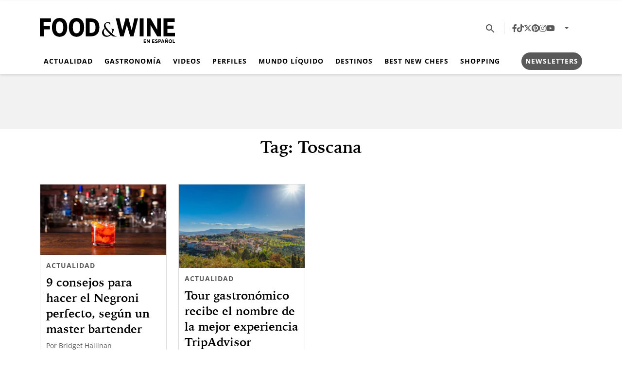

--- FILE ---
content_type: text/html; charset=UTF-8
request_url: https://foodandwineespanol.com/tag/toscana/
body_size: 14757
content:
<!DOCTYPE html><html lang="es"><head><meta charset="UTF-8"><meta name="viewport" content="width=device-width, initial-scale=1, shrink-to-fit=no"><meta name='robots' content='noindex, follow' /><title>Etiqueta: Toscana - Food &amp; Wine en Español</title><meta property="og:locale" content="es_MX" /><meta property="og:type" content="article" /><meta property="og:title" content="Etiqueta: Toscana - Food &amp; Wine en Español" /><meta property="og:url" content="https://foodandwineespanol.com/tag/toscana/" /><meta property="og:site_name" content="Food &amp; Wine en Español" /><meta property="og:image" content="https://i0.wp.com/foodandwineespanol.com/wp-content/uploads/2024/10/default.png?fit=1512%2C1453&ssl=1" /><meta property="og:image:width" content="1512" /><meta property="og:image:height" content="1453" /><meta property="og:image:type" content="image/png" /><meta name="twitter:card" content="summary_large_image" /><meta name="twitter:site" content="@FoodandWineES" /> <script type="application/ld+json" class="yoast-schema-graph">{"@context":"https://schema.org","@graph":[{"@type":"CollectionPage","@id":"https://foodandwineespanol.com/tag/toscana/","url":"https://foodandwineespanol.com/tag/toscana/","name":"Etiqueta: Toscana - Food &amp; Wine en Español","isPartOf":{"@id":"https://foodandwineespanol.com/#website"},"primaryImageOfPage":{"@id":"https://foodandwineespanol.com/tag/toscana/#primaryimage"},"image":{"@id":"https://foodandwineespanol.com/tag/toscana/#primaryimage"},"thumbnailUrl":"https://i0.wp.com/foodandwineespanol.com/wp-content/uploads/2019/06/destacda-negroni.webp?fit=2560%2C1440&ssl=1","breadcrumb":{"@id":"https://foodandwineespanol.com/tag/toscana/#breadcrumb"},"inLanguage":"es"},{"@type":"ImageObject","inLanguage":"es","@id":"https://foodandwineespanol.com/tag/toscana/#primaryimage","url":"https://i0.wp.com/foodandwineespanol.com/wp-content/uploads/2019/06/destacda-negroni.webp?fit=2560%2C1440&ssl=1","contentUrl":"https://i0.wp.com/foodandwineespanol.com/wp-content/uploads/2019/06/destacda-negroni.webp?fit=2560%2C1440&ssl=1","width":2560,"height":1440,"caption":"bhofack2/Getty Images"},{"@type":"BreadcrumbList","@id":"https://foodandwineespanol.com/tag/toscana/#breadcrumb","itemListElement":[{"@type":"ListItem","position":1,"name":"Inicio","item":"https://foodandwineespanol.com/"},{"@type":"ListItem","position":2,"name":"Toscana"}]},{"@type":"WebSite","@id":"https://foodandwineespanol.com/#website","url":"https://foodandwineespanol.com/","name":"Food & Wine en Español","description":"","publisher":{"@id":"https://foodandwineespanol.com/#organization"},"alternateName":"Food and Wine en Español","potentialAction":[{"@type":"SearchAction","target":{"@type":"EntryPoint","urlTemplate":"https://foodandwineespanol.com/?s={search_term_string}"},"query-input":{"@type":"PropertyValueSpecification","valueRequired":true,"valueName":"search_term_string"}}],"inLanguage":"es"},{"@type":"Organization","@id":"https://foodandwineespanol.com/#organization","name":"Food & Wine en Español","url":"https://foodandwineespanol.com/","logo":{"@type":"ImageObject","inLanguage":"es","@id":"https://foodandwineespanol.com/#/schema/logo/image/","url":"https://i0.wp.com/foodandwineespanol.com/wp-content/uploads/2024/10/default.png?fit=1512%2C1453&ssl=1","contentUrl":"https://i0.wp.com/foodandwineespanol.com/wp-content/uploads/2024/10/default.png?fit=1512%2C1453&ssl=1","width":1512,"height":1453,"caption":"Food & Wine en Español"},"image":{"@id":"https://foodandwineespanol.com/#/schema/logo/image/"},"sameAs":["https://www.facebook.com/FoodandWineES/","https://x.com/FoodandWineES","https://www.tiktok.com/@foodandwinees","https://www.pinterest.com.mx/foodandwinees/_created/","https://www.instagram.com/FoodandWineES/","https://www.youtube.com/channel/UCWBurRwnCm0Vr8mtP9y3yVg"]}]}</script> <link rel='dns-prefetch' href='//stats.wp.com' /><link rel='preconnect' href='//i0.wp.com' /><link rel="alternate" type="application/rss+xml" title="Food &amp; Wine en Español &raquo; Feed" href="https://foodandwineespanol.com/feed/" /><style id='wp-img-auto-sizes-contain-inline-css'>img:is([sizes=auto i],[sizes^="auto," i]){contain-intrinsic-size:3000px 1500px}
/*# sourceURL=wp-img-auto-sizes-contain-inline-css */</style><style id='wp-block-library-inline-css'>:root{--wp-block-synced-color:#7a00df;--wp-block-synced-color--rgb:122,0,223;--wp-bound-block-color:var(--wp-block-synced-color);--wp-editor-canvas-background:#ddd;--wp-admin-theme-color:#007cba;--wp-admin-theme-color--rgb:0,124,186;--wp-admin-theme-color-darker-10:#006ba1;--wp-admin-theme-color-darker-10--rgb:0,107,160.5;--wp-admin-theme-color-darker-20:#005a87;--wp-admin-theme-color-darker-20--rgb:0,90,135;--wp-admin-border-width-focus:2px}@media (min-resolution:192dpi){:root{--wp-admin-border-width-focus:1.5px}}.wp-element-button{cursor:pointer}:root .has-very-light-gray-background-color{background-color:#eee}:root .has-very-dark-gray-background-color{background-color:#313131}:root .has-very-light-gray-color{color:#eee}:root .has-very-dark-gray-color{color:#313131}:root .has-vivid-green-cyan-to-vivid-cyan-blue-gradient-background{background:linear-gradient(135deg,#00d084,#0693e3)}:root .has-purple-crush-gradient-background{background:linear-gradient(135deg,#34e2e4,#4721fb 50%,#ab1dfe)}:root .has-hazy-dawn-gradient-background{background:linear-gradient(135deg,#faaca8,#dad0ec)}:root .has-subdued-olive-gradient-background{background:linear-gradient(135deg,#fafae1,#67a671)}:root .has-atomic-cream-gradient-background{background:linear-gradient(135deg,#fdd79a,#004a59)}:root .has-nightshade-gradient-background{background:linear-gradient(135deg,#330968,#31cdcf)}:root .has-midnight-gradient-background{background:linear-gradient(135deg,#020381,#2874fc)}:root{--wp--preset--font-size--normal:16px;--wp--preset--font-size--huge:42px}.has-regular-font-size{font-size:1em}.has-larger-font-size{font-size:2.625em}.has-normal-font-size{font-size:var(--wp--preset--font-size--normal)}.has-huge-font-size{font-size:var(--wp--preset--font-size--huge)}.has-text-align-center{text-align:center}.has-text-align-left{text-align:left}.has-text-align-right{text-align:right}.has-fit-text{white-space:nowrap!important}#end-resizable-editor-section{display:none}.aligncenter{clear:both}.items-justified-left{justify-content:flex-start}.items-justified-center{justify-content:center}.items-justified-right{justify-content:flex-end}.items-justified-space-between{justify-content:space-between}.screen-reader-text{border:0;clip-path:inset(50%);height:1px;margin:-1px;overflow:hidden;padding:0;position:absolute;width:1px;word-wrap:normal!important}.screen-reader-text:focus{background-color:#ddd;clip-path:none;color:#444;display:block;font-size:1em;height:auto;left:5px;line-height:normal;padding:15px 23px 14px;text-decoration:none;top:5px;width:auto;z-index:100000}html :where(.has-border-color){border-style:solid}html :where([style*=border-top-color]){border-top-style:solid}html :where([style*=border-right-color]){border-right-style:solid}html :where([style*=border-bottom-color]){border-bottom-style:solid}html :where([style*=border-left-color]){border-left-style:solid}html :where([style*=border-width]){border-style:solid}html :where([style*=border-top-width]){border-top-style:solid}html :where([style*=border-right-width]){border-right-style:solid}html :where([style*=border-bottom-width]){border-bottom-style:solid}html :where([style*=border-left-width]){border-left-style:solid}html :where(img[class*=wp-image-]){height:auto;max-width:100%}:where(figure){margin:0 0 1em}html :where(.is-position-sticky){--wp-admin--admin-bar--position-offset:var(--wp-admin--admin-bar--height,0px)}@media screen and (max-width:600px){html :where(.is-position-sticky){--wp-admin--admin-bar--position-offset:0px}}

/*# sourceURL=wp-block-library-inline-css */</style><style id='global-styles-inline-css'>:root{--wp--preset--aspect-ratio--square: 1;--wp--preset--aspect-ratio--4-3: 4/3;--wp--preset--aspect-ratio--3-4: 3/4;--wp--preset--aspect-ratio--3-2: 3/2;--wp--preset--aspect-ratio--2-3: 2/3;--wp--preset--aspect-ratio--16-9: 16/9;--wp--preset--aspect-ratio--9-16: 9/16;--wp--preset--color--black: #000000;--wp--preset--color--cyan-bluish-gray: #abb8c3;--wp--preset--color--white: #ffffff;--wp--preset--color--pale-pink: #f78da7;--wp--preset--color--vivid-red: #cf2e2e;--wp--preset--color--luminous-vivid-orange: #ff6900;--wp--preset--color--luminous-vivid-amber: #fcb900;--wp--preset--color--light-green-cyan: #7bdcb5;--wp--preset--color--vivid-green-cyan: #00d084;--wp--preset--color--pale-cyan-blue: #8ed1fc;--wp--preset--color--vivid-cyan-blue: #0693e3;--wp--preset--color--vivid-purple: #9b51e0;--wp--preset--color--fw-primary: rgba(0, 0, 0, 0.95);--wp--preset--color--fw-red: #e71f3d;--wp--preset--color--fw-blue: #0072a3;--wp--preset--color--fw-light-grey: #efefef;--wp--preset--color--fw-dark-grey: #595959;--wp--preset--gradient--vivid-cyan-blue-to-vivid-purple: linear-gradient(135deg,rgb(6,147,227) 0%,rgb(155,81,224) 100%);--wp--preset--gradient--light-green-cyan-to-vivid-green-cyan: linear-gradient(135deg,rgb(122,220,180) 0%,rgb(0,208,130) 100%);--wp--preset--gradient--luminous-vivid-amber-to-luminous-vivid-orange: linear-gradient(135deg,rgb(252,185,0) 0%,rgb(255,105,0) 100%);--wp--preset--gradient--luminous-vivid-orange-to-vivid-red: linear-gradient(135deg,rgb(255,105,0) 0%,rgb(207,46,46) 100%);--wp--preset--gradient--very-light-gray-to-cyan-bluish-gray: linear-gradient(135deg,rgb(238,238,238) 0%,rgb(169,184,195) 100%);--wp--preset--gradient--cool-to-warm-spectrum: linear-gradient(135deg,rgb(74,234,220) 0%,rgb(151,120,209) 20%,rgb(207,42,186) 40%,rgb(238,44,130) 60%,rgb(251,105,98) 80%,rgb(254,248,76) 100%);--wp--preset--gradient--blush-light-purple: linear-gradient(135deg,rgb(255,206,236) 0%,rgb(152,150,240) 100%);--wp--preset--gradient--blush-bordeaux: linear-gradient(135deg,rgb(254,205,165) 0%,rgb(254,45,45) 50%,rgb(107,0,62) 100%);--wp--preset--gradient--luminous-dusk: linear-gradient(135deg,rgb(255,203,112) 0%,rgb(199,81,192) 50%,rgb(65,88,208) 100%);--wp--preset--gradient--pale-ocean: linear-gradient(135deg,rgb(255,245,203) 0%,rgb(182,227,212) 50%,rgb(51,167,181) 100%);--wp--preset--gradient--electric-grass: linear-gradient(135deg,rgb(202,248,128) 0%,rgb(113,206,126) 100%);--wp--preset--gradient--midnight: linear-gradient(135deg,rgb(2,3,129) 0%,rgb(40,116,252) 100%);--wp--preset--font-size--small: 13px;--wp--preset--font-size--medium: 20px;--wp--preset--font-size--large: 36px;--wp--preset--font-size--x-large: 42px;--wp--preset--spacing--20: 0.44rem;--wp--preset--spacing--30: 0.67rem;--wp--preset--spacing--40: 1rem;--wp--preset--spacing--50: 1.5rem;--wp--preset--spacing--60: 2.25rem;--wp--preset--spacing--70: 3.38rem;--wp--preset--spacing--80: 5.06rem;--wp--preset--shadow--natural: 6px 6px 9px rgba(0, 0, 0, 0.2);--wp--preset--shadow--deep: 12px 12px 50px rgba(0, 0, 0, 0.4);--wp--preset--shadow--sharp: 6px 6px 0px rgba(0, 0, 0, 0.2);--wp--preset--shadow--outlined: 6px 6px 0px -3px rgb(255, 255, 255), 6px 6px rgb(0, 0, 0);--wp--preset--shadow--crisp: 6px 6px 0px rgb(0, 0, 0);}:where(.is-layout-flex){gap: 0.5em;}:where(.is-layout-grid){gap: 0.5em;}body .is-layout-flex{display: flex;}.is-layout-flex{flex-wrap: wrap;align-items: center;}.is-layout-flex > :is(*, div){margin: 0;}body .is-layout-grid{display: grid;}.is-layout-grid > :is(*, div){margin: 0;}:where(.wp-block-columns.is-layout-flex){gap: 2em;}:where(.wp-block-columns.is-layout-grid){gap: 2em;}:where(.wp-block-post-template.is-layout-flex){gap: 1.25em;}:where(.wp-block-post-template.is-layout-grid){gap: 1.25em;}.has-black-color{color: var(--wp--preset--color--black) !important;}.has-cyan-bluish-gray-color{color: var(--wp--preset--color--cyan-bluish-gray) !important;}.has-white-color{color: var(--wp--preset--color--white) !important;}.has-pale-pink-color{color: var(--wp--preset--color--pale-pink) !important;}.has-vivid-red-color{color: var(--wp--preset--color--vivid-red) !important;}.has-luminous-vivid-orange-color{color: var(--wp--preset--color--luminous-vivid-orange) !important;}.has-luminous-vivid-amber-color{color: var(--wp--preset--color--luminous-vivid-amber) !important;}.has-light-green-cyan-color{color: var(--wp--preset--color--light-green-cyan) !important;}.has-vivid-green-cyan-color{color: var(--wp--preset--color--vivid-green-cyan) !important;}.has-pale-cyan-blue-color{color: var(--wp--preset--color--pale-cyan-blue) !important;}.has-vivid-cyan-blue-color{color: var(--wp--preset--color--vivid-cyan-blue) !important;}.has-vivid-purple-color{color: var(--wp--preset--color--vivid-purple) !important;}.has-black-background-color{background-color: var(--wp--preset--color--black) !important;}.has-cyan-bluish-gray-background-color{background-color: var(--wp--preset--color--cyan-bluish-gray) !important;}.has-white-background-color{background-color: var(--wp--preset--color--white) !important;}.has-pale-pink-background-color{background-color: var(--wp--preset--color--pale-pink) !important;}.has-vivid-red-background-color{background-color: var(--wp--preset--color--vivid-red) !important;}.has-luminous-vivid-orange-background-color{background-color: var(--wp--preset--color--luminous-vivid-orange) !important;}.has-luminous-vivid-amber-background-color{background-color: var(--wp--preset--color--luminous-vivid-amber) !important;}.has-light-green-cyan-background-color{background-color: var(--wp--preset--color--light-green-cyan) !important;}.has-vivid-green-cyan-background-color{background-color: var(--wp--preset--color--vivid-green-cyan) !important;}.has-pale-cyan-blue-background-color{background-color: var(--wp--preset--color--pale-cyan-blue) !important;}.has-vivid-cyan-blue-background-color{background-color: var(--wp--preset--color--vivid-cyan-blue) !important;}.has-vivid-purple-background-color{background-color: var(--wp--preset--color--vivid-purple) !important;}.has-black-border-color{border-color: var(--wp--preset--color--black) !important;}.has-cyan-bluish-gray-border-color{border-color: var(--wp--preset--color--cyan-bluish-gray) !important;}.has-white-border-color{border-color: var(--wp--preset--color--white) !important;}.has-pale-pink-border-color{border-color: var(--wp--preset--color--pale-pink) !important;}.has-vivid-red-border-color{border-color: var(--wp--preset--color--vivid-red) !important;}.has-luminous-vivid-orange-border-color{border-color: var(--wp--preset--color--luminous-vivid-orange) !important;}.has-luminous-vivid-amber-border-color{border-color: var(--wp--preset--color--luminous-vivid-amber) !important;}.has-light-green-cyan-border-color{border-color: var(--wp--preset--color--light-green-cyan) !important;}.has-vivid-green-cyan-border-color{border-color: var(--wp--preset--color--vivid-green-cyan) !important;}.has-pale-cyan-blue-border-color{border-color: var(--wp--preset--color--pale-cyan-blue) !important;}.has-vivid-cyan-blue-border-color{border-color: var(--wp--preset--color--vivid-cyan-blue) !important;}.has-vivid-purple-border-color{border-color: var(--wp--preset--color--vivid-purple) !important;}.has-vivid-cyan-blue-to-vivid-purple-gradient-background{background: var(--wp--preset--gradient--vivid-cyan-blue-to-vivid-purple) !important;}.has-light-green-cyan-to-vivid-green-cyan-gradient-background{background: var(--wp--preset--gradient--light-green-cyan-to-vivid-green-cyan) !important;}.has-luminous-vivid-amber-to-luminous-vivid-orange-gradient-background{background: var(--wp--preset--gradient--luminous-vivid-amber-to-luminous-vivid-orange) !important;}.has-luminous-vivid-orange-to-vivid-red-gradient-background{background: var(--wp--preset--gradient--luminous-vivid-orange-to-vivid-red) !important;}.has-very-light-gray-to-cyan-bluish-gray-gradient-background{background: var(--wp--preset--gradient--very-light-gray-to-cyan-bluish-gray) !important;}.has-cool-to-warm-spectrum-gradient-background{background: var(--wp--preset--gradient--cool-to-warm-spectrum) !important;}.has-blush-light-purple-gradient-background{background: var(--wp--preset--gradient--blush-light-purple) !important;}.has-blush-bordeaux-gradient-background{background: var(--wp--preset--gradient--blush-bordeaux) !important;}.has-luminous-dusk-gradient-background{background: var(--wp--preset--gradient--luminous-dusk) !important;}.has-pale-ocean-gradient-background{background: var(--wp--preset--gradient--pale-ocean) !important;}.has-electric-grass-gradient-background{background: var(--wp--preset--gradient--electric-grass) !important;}.has-midnight-gradient-background{background: var(--wp--preset--gradient--midnight) !important;}.has-small-font-size{font-size: var(--wp--preset--font-size--small) !important;}.has-medium-font-size{font-size: var(--wp--preset--font-size--medium) !important;}.has-large-font-size{font-size: var(--wp--preset--font-size--large) !important;}.has-x-large-font-size{font-size: var(--wp--preset--font-size--x-large) !important;}
/*# sourceURL=global-styles-inline-css */</style><style id='classic-theme-styles-inline-css'>/*! This file is auto-generated */
.wp-block-button__link{color:#fff;background-color:#32373c;border-radius:9999px;box-shadow:none;text-decoration:none;padding:calc(.667em + 2px) calc(1.333em + 2px);font-size:1.125em}.wp-block-file__button{background:#32373c;color:#fff;text-decoration:none}
/*# sourceURL=/wp-includes/css/classic-themes.min.css */</style><link rel='stylesheet' id='foodandwine-es-css' href='https://foodandwineespanol.com/wp-content/plugins/foodandwine-es/public/css/foodandwine-es-public.css?ver=1.0.0' media='all' /><link rel='stylesheet' id='style-css' href='https://foodandwineespanol.com/wp-content/cache/autoptimize/css/autoptimize_single_e0ec2e0efbf3a7647d3b6970d2c70bf6.css?ver=241022062834' media='all' /><link rel='stylesheet' id='main-css' href='https://foodandwineespanol.com/wp-content/cache/autoptimize/css/autoptimize_single_2e508d75616f0f2e8b8e55329e4539a0.css?ver=250724032548' media='all' /> <script src="https://foodandwineespanol.com/wp-includes/js/jquery/jquery.min.js?ver=3.7.1" id="jquery-core-js" type="pmdelayedscript" data-cfasync="false" data-no-optimize="1" data-no-defer="1" data-no-minify="1"></script> <script src="https://foodandwineespanol.com/wp-includes/js/jquery/jquery-migrate.min.js?ver=3.4.1" id="jquery-migrate-js" type="pmdelayedscript" data-cfasync="false" data-no-optimize="1" data-no-defer="1" data-no-minify="1"></script> <script src="https://foodandwineespanol.com/wp-content/plugins/foodandwine-es/public/js/foodandwine-es-public.js?ver=1.0.0" id="foodandwine-es-js" type="pmdelayedscript" data-cfasync="false" data-no-optimize="1" data-no-defer="1" data-no-minify="1"></script> <link rel="https://api.w.org/" href="https://foodandwineespanol.com/wp-json/" /><link rel="alternate" title="JSON" type="application/json" href="https://foodandwineespanol.com/wp-json/wp/v2/tags/1268" />  <script async src="https://www.googletagmanager.com/gtag/js?id=G-23QPQQQ1FV"></script> <script>window.dataLayer = window.dataLayer || [];
  function gtag(){dataLayer.push(arguments);}
  gtag('js', new Date());

  gtag('config', 'G-23QPQQQ1FV');</script> 
 <script type="pmdelayedscript" data-perfmatters-type="text/javascript" data-cfasync="false" data-no-optimize="1" data-no-defer="1" data-no-minify="1">function e(e){var t=!(arguments.length>1&&void 0!==arguments[1])||arguments[1],c=document.createElement("script");c.src=e,t?c.type="module":(c.async=!0,c.type="text/javascript",c.setAttribute("nomodule",""));var n=document.getElementsByTagName("script")[0];n.parentNode.insertBefore(c,n)}function t(t,c,n){var a,o,r;null!==(a=t.marfeel)&&void 0!==a||(t.marfeel={}),null!==(o=(r=t.marfeel).cmd)&&void 0!==o||(r.cmd=[]),t.marfeel.config=n,t.marfeel.config.accountId=c;var i="https://sdk.mrf.io/statics";e("".concat(i,"/marfeel-sdk.js?id=").concat(c),!0),e("".concat(i,"/marfeel-sdk.es5.js?id=").concat(c),!1)}!function(e,c){var n=arguments.length>2&&void 0!==arguments[2]?arguments[2]:{};t(e,c,n)}(window,2603,{} /*config*/);</script> 
 <script async id="AV62ce74629a004f4233170be8" type="pmdelayedscript" src="https://tg1.stoic-media.com/api/adserver/spt?AV_TAGID=62ce74629a004f4233170be8&amp;AV_PUBLISHERID=62c61b0a1b48a722b7047377" data-perfmatters-type="text/javascript" data-cfasync="false" data-no-optimize="1" data-no-defer="1" data-no-minify="1"></script>    <script>(function(w,d,s,l,i){w[l]=w[l]||[];w[l].push({'gtm.start':
new Date().getTime(),event:'gtm.js'});var f=d.getElementsByTagName(s)[0],
j=d.createElement(s),dl=l!='dataLayer'?'&l='+l:'';j.async=true;j.src=
'https://www.googletagmanager.com/gtm.js?id='+i+dl;f.parentNode.insertBefore(j,f);
})(window,document,'script','dataLayer','GTM-M2FBBKRC');</script>    <script async id="ebx" src="//applets.ebxcdn.com/ebx.js" type="pmdelayedscript" data-cfasync="false" data-no-optimize="1" data-no-defer="1" data-no-minify="1"></script> <style>:root{}</style><style>img#wpstats{display:none}</style> <script type='text/javascript'>const WA_ThemeSetup ={"current":{"is_single":"false","is_archive":"true","canal":null,"taxonomy":"post_tag","tags":["toscana"],"edicion":[]},"activeID":"0","currentID":"0","ajaxurl":"https:\/\/foodandwineespanol.com\/wp-admin\/admin-ajax.php","themeUri":"https:\/\/foodandwineespanol.com\/wp-content\/themes\/foodandwine-theme","general":{"refreshPage":true,"refreshTime":"60","enableDMP":false,"default_image_id":94497,"jetpackID":137244484,"jetpackApiVersion":1,"jetpackVersion":"15.3.1"},"infinite_scroll":{"query":"{\"tag\":\"toscana\",\"error\":\"\",\"m\":\"\",\"p\":0,\"post_parent\":\"\",\"subpost\":\"\",\"subpost_id\":\"\",\"attachment\":\"\",\"attachment_id\":0,\"name\":\"\",\"pagename\":\"\",\"page_id\":0,\"second\":\"\",\"minute\":\"\",\"hour\":\"\",\"day\":0,\"monthnum\":0,\"year\":0,\"w\":0,\"category_name\":\"\",\"cat\":\"\",\"tag_id\":1268,\"author\":\"\",\"author_name\":\"\",\"feed\":\"\",\"tb\":\"\",\"paged\":0,\"meta_key\":\"\",\"meta_value\":\"\",\"preview\":\"\",\"s\":\"\",\"sentence\":\"\",\"title\":\"\",\"fields\":\"all\",\"menu_order\":\"\",\"embed\":\"\",\"category__in\":[],\"category__not_in\":[],\"category__and\":[],\"post__in\":[],\"post__not_in\":[],\"post_name__in\":[],\"tag__in\":[],\"tag__not_in\":[],\"tag__and\":[],\"tag_slug__in\":[\"toscana\"],\"tag_slug__and\":[],\"post_parent__in\":[],\"post_parent__not_in\":[],\"author__in\":[],\"author__not_in\":[],\"search_columns\":[],\"ignore_sticky_posts\":false,\"suppress_filters\":false,\"cache_results\":true,\"update_post_term_cache\":true,\"update_menu_item_cache\":false,\"lazy_load_term_meta\":true,\"update_post_meta_cache\":true,\"post_type\":\"\",\"posts_per_page\":11,\"nopaging\":false,\"comments_per_page\":\"50\",\"no_found_rows\":false,\"order\":\"DESC\"}","current_page":1,"max_page":1},"ads":{"enabled":true,"network":"270959339","prefix":"","loadOnScroll":false,"refreshAllAdUnits":true,"timeToRefreshAllAdUnits":15,"refreshAllAdUnitsLimit":0,"refreshAds":true,"refresh_time":30,"enableInRead":true,"inReadParagraph":3,"enableMultipleInRead":false,"inReadLimit":3,"inread_slot":{"id":"foodhomeinread_fw","code":"food-home-Inread_FW","size_mapping":"inread_multiple","refresh":true},"multiple_inread_slot":{"id":"foodhomeinread_fw","code":"food-home-Inread_FW","size_mapping":"inread_multiple","refresh":true},"ad_types":{"sizes":[],"mappings":[]}},"social":{"analytics_id":"G-23QPQQQ1FV","igtoken":""},"portada":{"link_revista":""},"editions":[{"espana":{"id":45248,"name":"Espa\u00f1a","link":"https:\/\/foodandwineespanol.com\/espana\/","slug":"espana","country_codes":["ES"]}},{"global":{"id":45249,"name":"M\u00e9xico","link":"https:\/\/foodandwineespanol.com\/","slug":"global","country_codes":[]}}]};
window.WA_ThemeSetup = WA_ThemeSetup;
window.ThemeSetup = WA_ThemeSetup;</script>  <script type="pmdelayedscript" data-perfmatters-type="text/javascript" data-cfasync="false" data-no-optimize="1" data-no-defer="1" data-no-minify="1">!function(f,b,e,v,n,t,s){if(f.fbq)return;n=f.fbq=function(){n.callMethod?
n.callMethod.apply(n,arguments):n.queue.push(arguments)};if(!f._fbq)f._fbq=n;
n.push=n;n.loaded=!0;n.version='2.0';n.queue=[];t=b.createElement(e);t.async=!0;
t.src=v;s=b.getElementsByTagName(e)[0];s.parentNode.insertBefore(t,s)}(window,
document,'script','https://connect.facebook.net/en_US/fbevents.js');</script>  <script type="pmdelayedscript" data-perfmatters-type="text/javascript" data-cfasync="false" data-no-optimize="1" data-no-defer="1" data-no-minify="1">var url = window.location.origin + '?ob=open-bridge';
            fbq('set', 'openbridge', '969495665255842', url);
fbq('init', '969495665255842', {}, {
    "agent": "wordpress-6.9-4.1.5"
})</script><script type="pmdelayedscript" data-perfmatters-type="text/javascript" data-cfasync="false" data-no-optimize="1" data-no-defer="1" data-no-minify="1">fbq('track', 'PageView', []);</script><link rel="icon" href="https://i0.wp.com/foodandwineespanol.com/wp-content/uploads/2024/10/cropped-fw-icon-circle-black-1.png?fit=32%2C32&#038;ssl=1" sizes="32x32" /><link rel="icon" href="https://i0.wp.com/foodandwineespanol.com/wp-content/uploads/2024/10/cropped-fw-icon-circle-black-1.png?fit=192%2C192&#038;ssl=1" sizes="192x192" /><link rel="apple-touch-icon" href="https://i0.wp.com/foodandwineespanol.com/wp-content/uploads/2024/10/cropped-fw-icon-circle-black-1.png?fit=180%2C180&#038;ssl=1" /><meta name="msapplication-TileImage" content="https://i0.wp.com/foodandwineespanol.com/wp-content/uploads/2024/10/cropped-fw-icon-circle-black-1.png?fit=270%2C270&#038;ssl=1" /><style id="wp-custom-css">.has-fw-primary-background-color{
	background-color:#000;
}

.btn-newsletter .nav-link{
	    background-color: #595959;
    color: #FFF;
    border-radius: 28px;
    padding: .5rem 1rem;

}
.btn-newsletter .nav-link:hover{
		text-decoration:none !important;
}</style><noscript><style>.perfmatters-lazy[data-src]{display:none !important;}</style></noscript><style>.perfmatters-lazy.pmloaded,.perfmatters-lazy.pmloaded>img,.perfmatters-lazy>img.pmloaded,.perfmatters-lazy[data-ll-status=entered]{animation:500ms pmFadeIn}@keyframes pmFadeIn{0%{opacity:0}100%{opacity:1}}</style></head><body class="archive tag tag-toscana tag-1268 wp-theme-foodandwine-theme"> <noscript><iframe src="https://www.googletagmanager.com/ns.html?id=GTM-M2FBBKRC"
height="0" width="0" style="display:none;visibility:hidden"></iframe></noscript><div id="foodhomei-69673e8e29fdb-wrapper" class="ad-wrapper ad-container " ><div id='foodhomei-69673e8e29fdb' class='dfp-ad-unit ad-interstitial' data-ad-type='interstitial' data-ad-slot='food-home-i' data-ad-setup='{&quot;canRefresh&quot;:false,&quot;infinitescroll&quot;:false}' data-ad-loaded='0'></div></div> <noscript> <img height="1" width="1" style="display:none" alt="fbpx"
src="https://www.facebook.com/tr?id=969495665255842&ev=PageView&noscript=1" /> </noscript><div id="wrapper"><header id="masthead" class="masthead sticky-top "><div class="container-fluid container-xl"><div class="header-top-container"><div class="header__toggler"> <button href="#menuoffcanvas" role="button" data-bs-toggle="offcanvas" data-bs-target="#menuoffcanvas" aria-controls="menuoffcanvas" title="Menú" class="btn hamburguer-toggler"> <svg xmlns="http://www.w3.org/2000/svg" viewBox="0 0 24 24" class="toggler-container"> <path fill-rule="evenodd" clip-rule="evenodd" d="M3 18h18v-2H3v2Zm0-5h18v-2H3v2Zm0-7v2h18V6H3Z" /> </svg> </symbol> </button></div><div class="header__logo"> <a class="navbar-brand" id="logo-edition" href="https://foodandwineespanol.com" title="Food &amp; Wine en Español" rel="home"> <img class="main-logo" src="https://foodandwineespanol.com/wp-content/uploads/2024/10/logo.svg" alt="Food &amp; Wine en Español" width="233" height="59" loading="eager" fetchpriority="high" /> </a></div><nav class="header__menu-top navbar navbar-expand"><div class="header__icon"> <button type="button" data-bs-toggle="collapse" data-bs-target="#collapse-search" aria-expanded="false" aria-controls="collapse-search" title="Search" class="btn search-toggler"> <svg class="search-icon" viewBox="0 0 24 24" xmlns="http://www.w3.org/2000/svg"> <path fill-rule="evenodd" clip-rule="evenodd" d="M15.5 14H14.71L14.43 13.73C15.41 12.59 16 11.11 16 9.5C16 5.91 13.09 3 9.5 3C5.91 3 3 5.91 3 9.5C3 13.09 5.91 16 9.5 16C11.11 16 12.59 15.41 13.73 14.43L14 14.71V15.5L19 20.49L20.49 19L15.5 14ZM9.5 14C7.01 14 5 11.99 5 9.5C5 7.01 7.01 5 9.5 5C11.99 5 14 7.01 14 9.5C14 11.99 11.99 14 9.5 14Z" /> </svg> </button><div class="search-component collapse" id="collapse-search"><form class="search-component__form search-form" role="search" action="https://foodandwineespanol.com/" method="get"><div class="search-component__input-group input-group"> <label for="search-component__search-input" class="search-component__label">Buscar</label> <input type="text" name="s" id="search-component__search-input" class="search-component__input" placeholder="¿Qué estas buscando?" required="required" value="" autocomplete="off"> <button class="search-component__input__button btn"> <svg class="search-icon" viewBox="0 0 24 24" xmlns="http://www.w3.org/2000/svg"> <path fill-rule="evenodd" clip-rule="evenodd" d="M15.5 14H14.71L14.43 13.73C15.41 12.59 16 11.11 16 9.5C16 5.91 13.09 3 9.5 3C5.91 3 3 5.91 3 9.5C3 13.09 5.91 16 9.5 16C11.11 16 12.59 15.41 13.73 14.43L14 14.71V15.5L19 20.49L20.49 19L15.5 14ZM9.5 14C7.01 14 5 11.99 5 9.5C5 7.01 7.01 5 9.5 5C11.99 5 14 7.01 14 9.5C14 11.99 11.99 14 9.5 14Z" /> </svg> </button> <button type="button" class="search-component__input__close btn" aria-role="button" aria-label="Close search bar" data-bs-toggle="collapse" data-bs-target="#collapse-search.show"> <svg class="icon icon-close " viewBox="0 0 24 24" xmlns="http://www.w3.org/2000/svg"> <path fill-rule="evenodd" clip-rule="evenodd" d="M20 5.61143L18.3886 4L12 10.3886L5.61143 4L4 5.61143L10.3886 12L4 18.3886L5.61143 20L12 13.6114L18.3886 20L20 18.3886L13.6114 12L20 5.61143Z" /> </svg> </button></div></form></div></div><ul class='wa-social-profiles '><li><a class="wa-social-profiles__link" target="_blank" rel="noopener noreferrer" title="Síguenos en Facebook" href="https://www.facebook.com/FoodandWineES/"><i class="fa-brands fa-facebook-f"></i></a></li><li><a class="wa-social-profiles__link" target="_blank" rel="noopener noreferrer" title="Síguenos en Tiktok" href="https://www.tiktok.com/@foodandwinees?lang=es&is_copy_url=1&is_from_webapp=v1"><i class="fa-brands fa-tiktok"></i></a></li><li><a class="wa-social-profiles__link" target="_blank" rel="noopener noreferrer" title="Síguenos en Twitter" href="https://twitter.com/FoodandWineES"><i class="fa-brands fa-x-twitter"></i></a></li><li><a class="wa-social-profiles__link" target="_blank" rel="noopener noreferrer" title="Síguenos en Pinterest" href="https://www.pinterest.com.mx/foodandwinees/_created/"><i class="fa-brands fa-pinterest"></i></a></li><li><a class="wa-social-profiles__link" target="_blank" rel="noopener noreferrer" title="Síguenos en Instagram" href="https://www.instagram.com/FoodandWineES/"><i class="fa-brands fa-instagram"></i></a></li><li><a class="wa-social-profiles__link" target="_blank" rel="noopener noreferrer" title="Síguenos en Youtube" href="https://www.youtube.com/channel/UCWBurRwnCm0Vr8mtP9y3yVg"><i class="fa-brands fa-youtube"></i></a></li></ul><ul id="menu-header-menu" class="navbar-nav"><li itemscope="itemscope" itemtype="https://www.schema.org/SiteNavigationElement" id="menu-item-94656" class="d-none menu-item menu-item-type-custom menu-item-object-custom nav-item menu-item-94656"><a title="Newsletter" href="https://blm.mailing.technology/foodandwineespanol" class="nav-link">Newsletter</a></li></ul><div class="dropdown menu-editions "> <button class="btn menu-editions__btn dropdown-toggle" type="button" data-bs-toggle="dropdown" aria-expanded="false"> </button><ul class="dropdown-menu dropdown-menu-end dropdown-menu-lg-start"><li><a class="dropdown-item menu-editions__item" href="https://foodandwineespanol.com/espana/?edicion=espana">España</a></li><li><a class="dropdown-item menu-editions__item" href="https://foodandwineespanol.com/?edicion=global">México</a></li></ul></div></nav></div><div class="header-main-nav"> <a class="navbar-brand logo-navbar" id="logo-edition-nav" href="https://foodandwineespanol.com" title="Food &amp; Wine en Español" rel="home"> <img class="logo-navbar__img" src="https://foodandwineespanol.com/wp-content/uploads/2024/10/logo.svg" alt="Food &amp; Wine en Español" width="140" height="41" loading="eager" fetchpriority="high" /> </a><div class="header__menu-main-container"><nav class="header__menu-main navbar navbar-expand"><ul id="menu-main-nav" class="navbar-nav"><li itemscope="itemscope" itemtype="https://www.schema.org/SiteNavigationElement" id="menu-item-11033" class="menu-item menu-item-type-taxonomy menu-item-object-category nav-item menu-item-11033 parent-category-actualidad main-category"><a title="Actualidad" href="https://foodandwineespanol.com/category/actualidad/" class="nav-link">Actualidad</a></li><li itemscope="itemscope" itemtype="https://www.schema.org/SiteNavigationElement" id="menu-item-94559" class="menu-item menu-item-type-taxonomy menu-item-object-category menu-item-has-children nav-item menu-item-94559 parent-category-gastronomia dropdown"><a title="Gastronomía" href="https://foodandwineespanol.com/category/gastronomia/" data-bs-toggle="dropdown" class="nav-link dropdown-toggle" aria-expanded="false">Gastronomía <span class="caret"></span></a><ul role="menu" class="dropdown-menu"><li itemscope="itemscope" itemtype="https://www.schema.org/SiteNavigationElement" id="menu-item-94564" class="menu-item menu-item-type-taxonomy menu-item-object-category menu-item-94564 parent-category-gastronomia"><a title="Recetario" href="https://foodandwineespanol.com/category/gastronomia/recetario/" class="dropdown-item">Recetario</a></li><li itemscope="itemscope" itemtype="https://www.schema.org/SiteNavigationElement" id="menu-item-94565" class="menu-item menu-item-type-taxonomy menu-item-object-category menu-item-94565 parent-category-gastronomia"><a title="Restaurantes" href="https://foodandwineespanol.com/category/gastronomia/restaurantes/" class="dropdown-item">Restaurantes</a></li></ul></li><li itemscope="itemscope" itemtype="https://www.schema.org/SiteNavigationElement" id="menu-item-61557" class="menu-item menu-item-type-taxonomy menu-item-object-category nav-item menu-item-61557 parent-category-videos"><a title="Videos" href="https://foodandwineespanol.com/category/videos/" class="nav-link">Videos</a></li><li itemscope="itemscope" itemtype="https://www.schema.org/SiteNavigationElement" id="menu-item-94561" class="menu-item menu-item-type-taxonomy menu-item-object-category nav-item menu-item-94561 parent-category-perfiles"><a title="Perfiles" href="https://foodandwineespanol.com/category/perfiles/" class="nav-link">Perfiles</a></li><li itemscope="itemscope" itemtype="https://www.schema.org/SiteNavigationElement" id="menu-item-94560" class="menu-item menu-item-type-taxonomy menu-item-object-category menu-item-has-children nav-item menu-item-94560 parent-category-mundo-liquido dropdown"><a title="Mundo Líquido" href="https://foodandwineespanol.com/category/mundo-liquido/" data-bs-toggle="dropdown" class="nav-link dropdown-toggle" aria-expanded="false">Mundo Líquido <span class="caret"></span></a><ul role="menu" class="dropdown-menu"><li itemscope="itemscope" itemtype="https://www.schema.org/SiteNavigationElement" id="menu-item-94566" class="menu-item menu-item-type-taxonomy menu-item-object-category menu-item-94566 parent-category-mundo-liquido"><a title="Cervezas" href="https://foodandwineespanol.com/category/mundo-liquido/cervezas/" class="dropdown-item">Cervezas</a></li><li itemscope="itemscope" itemtype="https://www.schema.org/SiteNavigationElement" id="menu-item-94567" class="menu-item menu-item-type-taxonomy menu-item-object-category menu-item-94567 parent-category-mundo-liquido"><a title="Licores" href="https://foodandwineespanol.com/category/mundo-liquido/licores/" class="dropdown-item">Licores</a></li><li itemscope="itemscope" itemtype="https://www.schema.org/SiteNavigationElement" id="menu-item-94568" class="menu-item menu-item-type-taxonomy menu-item-object-category menu-item-94568 parent-category-mundo-liquido"><a title="Vino" href="https://foodandwineespanol.com/category/mundo-liquido/vino/" class="dropdown-item">Vino</a></li></ul></li><li itemscope="itemscope" itemtype="https://www.schema.org/SiteNavigationElement" id="menu-item-94558" class="menu-item menu-item-type-taxonomy menu-item-object-category nav-item menu-item-94558 parent-category-destinos"><a title="Destinos" href="https://foodandwineespanol.com/category/destinos/" class="nav-link">Destinos</a></li><li itemscope="itemscope" itemtype="https://www.schema.org/SiteNavigationElement" id="menu-item-94557" class="menu-item menu-item-type-taxonomy menu-item-object-category nav-item menu-item-94557 parent-category-best-new-chefs"><a title="Best New Chefs" href="https://foodandwineespanol.com/category/best-new-chefs/" class="nav-link">Best New Chefs</a></li><li itemscope="itemscope" itemtype="https://www.schema.org/SiteNavigationElement" id="menu-item-94562" class="menu-item menu-item-type-taxonomy menu-item-object-category nav-item menu-item-94562 parent-category-shopping"><a title="Shopping" href="https://foodandwineespanol.com/category/shopping/" class="nav-link">Shopping</a></li></ul></nav><div class="search-component collapse" id="collapse-search-bar"><form class="search-component__form search-form" role="search" action="https://foodandwineespanol.com/" method="get"><div class="search-component__input-group input-group"> <label for="search-component__search-input-bar" class="search-component__label">Buscar</label> <input type="text" name="s" id="search-component__search-input-bar" class="search-component__input" placeholder="¿Qué estas buscando?" required="required" value="" autocomplete="off"> <button class="search-component__input__button btn"> <svg class="search-icon" viewBox="0 0 24 24" xmlns="http://www.w3.org/2000/svg"> <path fill-rule="evenodd" clip-rule="evenodd" d="M15.5 14H14.71L14.43 13.73C15.41 12.59 16 11.11 16 9.5C16 5.91 13.09 3 9.5 3C5.91 3 3 5.91 3 9.5C3 13.09 5.91 16 9.5 16C11.11 16 12.59 15.41 13.73 14.43L14 14.71V15.5L19 20.49L20.49 19L15.5 14ZM9.5 14C7.01 14 5 11.99 5 9.5C5 7.01 7.01 5 9.5 5C11.99 5 14 7.01 14 9.5C14 11.99 11.99 14 9.5 14Z" /> </svg> </button> <button type="button" class="search-component__input__close btn" aria-role="button" aria-label="Close search bar" data-bs-toggle="collapse" data-bs-target="#collapse-search-bar.show"> <svg class="icon icon-close " viewBox="0 0 24 24" xmlns="http://www.w3.org/2000/svg"> <path fill-rule="evenodd" clip-rule="evenodd" d="M20 5.61143L18.3886 4L12 10.3886L5.61143 4L4 5.61143L10.3886 12L4 18.3886L5.61143 20L12 13.6114L18.3886 20L20 18.3886L13.6114 12L20 5.61143Z" /> </svg> </button></div></form></div> <button type="button" data-bs-toggle="collapse" data-bs-target="#collapse-search-bar" aria-expanded="false" aria-controls="collapse-search-bar" title="Search" class="btn search-toggler"> <svg class="search-icon" viewBox="0 0 24 24" xmlns="http://www.w3.org/2000/svg"> <path fill-rule="evenodd" clip-rule="evenodd" d="M15.5 14H14.71L14.43 13.73C15.41 12.59 16 11.11 16 9.5C16 5.91 13.09 3 9.5 3C5.91 3 3 5.91 3 9.5C3 13.09 5.91 16 9.5 16C11.11 16 12.59 15.41 13.73 14.43L14 14.71V15.5L19 20.49L20.49 19L15.5 14ZM9.5 14C7.01 14 5 11.99 5 9.5C5 7.01 7.01 5 9.5 5C11.99 5 14 7.01 14 9.5C14 11.99 11.99 14 9.5 14Z" /> </svg> </button><nav class="header__menu-right navbar navbar-expand"><ul id="menu-menu-subscribe" class="navbar-nav"><li itemscope="itemscope" itemtype="https://www.schema.org/SiteNavigationElement" id="menu-item-108733" class="btn-newsletter menu-item menu-item-type-custom menu-item-object-custom nav-item menu-item-108733"><a title="Newsletters" href="https://registro.mailing.technology/foodandwineespanol?utm_source=suscripciones&#038;utm_medium=botonweb" class="nav-link">Newsletters</a></li></ul></nav></div></div></div></header><div id="scroll-trigger" style="position: absolute; top: 100%; width: 100%; height: 1px;"></div><div id="foodhometa-69673e8e2ca5d-wrapper" class="ad-wrapper ad-container  ad-fixed-top sticky-top sticky-header-fit" data-detach-sticky='1' data-detach-time='5'><div id='foodhometa-69673e8e2ca5d' class='dfp-ad-unit ad-billboard' data-ad-type='billboard' data-ad-slot='food-home-t-a' data-ad-setup='{&quot;canRefresh&quot;:true,&quot;infinitescroll&quot;:false}' data-ad-loaded='0'></div></div><main class="site-main tag-archive container" role="main"><section class="section p-0"><header class="section__title-container page-header"><h1 class="section__title page-title"> Tag: Toscana</h1></header></section><section class="section p-0"><div class="archive-articles-container archive-mobile-list" data-loadmore-layout="grid" data-loadmore-item-layout="archive-item"><div class="row"></div><article class="article-item archive-item post-21022 post type-post status-publish format-standard has-post-thumbnail hentry category-actualidad tag-aperol tag-bebidas-de-verano tag-italia tag-negroni tag-spritz tag-toscana parent-category-actualidad primary-category-actualidad" data-post-id="21022"><figure class="article-item__thumbnail  "> <a class="article-item__thumbnail-link " href="https://foodandwineespanol.com/actualidad/9-consejos-para-hacer-el-negroni-perfecto-segun-un-master-bartender/" title="9 consejos para hacer el Negroni perfecto, según un master bartender"><img width="600" height="338" src="https://i0.wp.com/foodandwineespanol.com/wp-content/uploads/2019/06/destacda-negroni.webp?fit=600%2C338&amp;ssl=1" class="d-block article-item__thumbnail--img wp-post-image" alt="9 consejos para hacer el Negroni perfecto, según un master bartender" title="9 consejos para hacer el Negroni perfecto, según un master bartender" decoding="async" fetchpriority="high" /></a><div class="article-item__badges"></div></figure><header class="article-item__header"><div class="article-item__meta"> <a class="article-item__cat post-category" href="https://foodandwineespanol.com/category/actualidad/">Actualidad</a><div class="article-item__title-container"><h2 class="article-item__title"> <a class="limit-lines" href="https://foodandwineespanol.com/actualidad/9-consejos-para-hacer-el-negroni-perfecto-segun-un-master-bartender/" title="9 consejos para hacer el Negroni perfecto, según un master bartender"> 9 consejos para hacer el Negroni perfecto, según un master bartender </a></h2></div><div class="article-item_author" itemprop="author" itemscope itemtype="http://schema.org/Person"> Por <span itemprop="name"> <a href="https://foodandwineespanol.com/autor/bridget-hallinan/" title="Entradas de Bridget Hallinan" rel="author">Bridget Hallinan</a> </span></div></div></header></article><article class="article-item archive-item post-8430 post type-post status-publish format-standard has-post-thumbnail hentry category-actualidad tag-comida tag-italia tag-toscana tag-tours parent-category-actualidad primary-category-actualidad" data-post-id="8430"><figure class="article-item__thumbnail  "> <a class="article-item__thumbnail-link " href="https://foodandwineespanol.com/actualidad/este-recorrido-gastronomico-recibe-el-nombre-de-la-mejor-experiencia-tripadvisor/" title="Tour gastronómico recibe el nombre de la mejor experiencia TripAdvisor"><img width="600" height="400" src="data:image/svg+xml,%3Csvg%20xmlns=&#039;http://www.w3.org/2000/svg&#039;%20width=&#039;600&#039;%20height=&#039;400&#039;%20viewBox=&#039;0%200%20600%20400&#039;%3E%3C/svg%3E" class="d-block article-item__thumbnail--img wp-post-image perfmatters-lazy" alt="Tour gastronómico recibe el nombre de la mejor experiencia TripAdvisor" title="Tour gastronómico recibe el nombre de la mejor experiencia TripAdvisor" decoding="async" data-src="https://i0.wp.com/foodandwineespanol.com/wp-content/uploads/2018/07/TOSCANAAA.webp?fit=600%2C400&amp;ssl=1" /><noscript><img width="600" height="400" src="https://i0.wp.com/foodandwineespanol.com/wp-content/uploads/2018/07/TOSCANAAA.webp?fit=600%2C400&amp;ssl=1" class="d-block article-item__thumbnail--img wp-post-image" alt="Tour gastronómico recibe el nombre de la mejor experiencia TripAdvisor" title="Tour gastronómico recibe el nombre de la mejor experiencia TripAdvisor" decoding="async" /></noscript></a><div class="article-item__badges"></div></figure><header class="article-item__header"><div class="article-item__meta"> <a class="article-item__cat post-category" href="https://foodandwineespanol.com/category/actualidad/">Actualidad</a><div class="article-item__title-container"><h2 class="article-item__title"> <a class="limit-lines" href="https://foodandwineespanol.com/actualidad/este-recorrido-gastronomico-recibe-el-nombre-de-la-mejor-experiencia-tripadvisor/" title="Tour gastronómico recibe el nombre de la mejor experiencia TripAdvisor"> Tour gastronómico recibe el nombre de la mejor experiencia TripAdvisor </a></h2></div><div class="article-item_author" itemprop="author" itemscope itemtype="http://schema.org/Person"> Por <span itemprop="name"> <a href="https://foodandwineespanol.com/autor/maria-yagoda/" title="Entradas de Maria Yagoda" rel="author">Maria Yagoda</a> </span></div></div></header></article></div></section></main><footer id="footer"><div class="footer-container container"><div class="footer__logo"> <a href="https://foodandwineespanol.com" title="Food &amp; Wine en Español" rel="home"> <img class="footer__logo-img perfmatters-lazy" src="data:image/svg+xml,%3Csvg%20xmlns=&#039;http://www.w3.org/2000/svg&#039;%20width=&#039;279&#039;%20height=&#039;81&#039;%20viewBox=&#039;0%200%20279%2081&#039;%3E%3C/svg%3E" alt="Food &amp; Wine en Español" width="279" height="81" data-src="https://foodandwineespanol.com/wp-content/uploads/2024/10/logo.svg" /><noscript><img class="footer__logo-img" src="https://foodandwineespanol.com/wp-content/uploads/2024/10/logo.svg" alt="Food &amp; Wine en Español" width="279" height="81" loading="lazy" /></noscript> </a> <a href="https://registro.mailing.technology/foodandwineespanol?utm_source=suscripciones&utm_medium=botonweb" class="btn btn-primary footer__logo-btn" target="_blank" rel="nofollow noopener noreferer">Suscríbete</a></div><div class="footer__social"><h3 class="widget-title">Síguenos</h3><ul class='wa-social-profiles '><li><a class="wa-social-profiles__link" target="_blank" rel="noopener noreferrer" title="Síguenos en Facebook" href="https://www.facebook.com/FoodandWineES/"><i class="fa-brands fa-facebook-f"></i></a></li><li><a class="wa-social-profiles__link" target="_blank" rel="noopener noreferrer" title="Síguenos en Tiktok" href="https://www.tiktok.com/@foodandwinees?lang=es&is_copy_url=1&is_from_webapp=v1"><i class="fa-brands fa-tiktok"></i></a></li><li><a class="wa-social-profiles__link" target="_blank" rel="noopener noreferrer" title="Síguenos en Twitter" href="https://twitter.com/FoodandWineES"><i class="fa-brands fa-x-twitter"></i></a></li><li><a class="wa-social-profiles__link" target="_blank" rel="noopener noreferrer" title="Síguenos en Pinterest" href="https://www.pinterest.com.mx/foodandwinees/_created/"><i class="fa-brands fa-pinterest"></i></a></li><li><a class="wa-social-profiles__link" target="_blank" rel="noopener noreferrer" title="Síguenos en Instagram" href="https://www.instagram.com/FoodandWineES/"><i class="fa-brands fa-instagram"></i></a></li><li><a class="wa-social-profiles__link" target="_blank" rel="noopener noreferrer" title="Síguenos en Youtube" href="https://www.youtube.com/channel/UCWBurRwnCm0Vr8mtP9y3yVg"><i class="fa-brands fa-youtube"></i></a></li></ul></div><nav class="footer__menu-uno"><ul class="menu nav"><li class="menu-item menu-item-type-taxonomy menu-item-object-category nav-item parent-category-actualidad main-category"><a href="https://foodandwineespanol.com/category/actualidad/" class="nav-link">Actualidad</a></li><li class="menu-item menu-item-type-taxonomy menu-item-object-category nav-item parent-category-videos"><a href="https://foodandwineespanol.com/category/videos/" class="nav-link">Videos</a></li><li class="menu-item menu-item-type-taxonomy menu-item-object-category nav-item parent-category-gastronomia"><a href="https://foodandwineespanol.com/category/gastronomia/" class="nav-link">Gastronomía</a></li><li class="menu-item menu-item-type-taxonomy menu-item-object-category nav-item parent-category-perfiles"><a href="https://foodandwineespanol.com/category/perfiles/" class="nav-link">Perfiles</a></li><li class="menu-item menu-item-type-taxonomy menu-item-object-category nav-item parent-category-mundo-liquido"><a href="https://foodandwineespanol.com/category/mundo-liquido/" class="nav-link">Mundo Líquido</a></li><li class="menu-item menu-item-type-taxonomy menu-item-object-category nav-item parent-category-destinos"><a href="https://foodandwineespanol.com/category/destinos/" class="nav-link">Destinos</a></li><li class="menu-item menu-item-type-taxonomy menu-item-object-category nav-item parent-category-best-new-chefs"><a href="https://foodandwineespanol.com/category/best-new-chefs/" class="nav-link">Best New Chefs</a></li><li class="menu-item menu-item-type-taxonomy menu-item-object-category nav-item parent-category-shopping"><a href="https://foodandwineespanol.com/category/shopping/" class="nav-link">Shopping</a></li></ul></nav><nav class="footer__menu-dos"><ul class="menu nav"><li class="menu-item menu-item-type-post_type menu-item-object-page nav-item"><a href="https://foodandwineespanol.com/aviso-de-privacidad/" class="nav-link">Aviso de Privacidad</a></li><li class="menu-item menu-item-type-post_type menu-item-object-page nav-item"><a href="https://foodandwineespanol.com/declaracion-de-accesibilidad/" class="nav-link">Declaración de accesibilidad</a></li><li class="menu-item menu-item-type-post_type menu-item-object-page nav-item"><a href="https://foodandwineespanol.com/terminos-y-condiciones-de-uso/" class="nav-link">Términos y condiciones</a></li><li class="menu-item menu-item-type-custom menu-item-object-custom nav-item"><a href="https://mediakit.foodandwineespanol.com/" class="nav-link">Media Kit</a></li><li class="menu-item menu-item-type-post_type menu-item-object-page nav-item"><a href="https://foodandwineespanol.com/directorio/" class="nav-link">Directorio</a></li></ul></nav><div class="footer__credits "></div></div></footer></div><div class="offcanvas offcanvas-top hamburger-menu" tabindex="-1" id="menuoffcanvas" aria-labelledby="menuoffcanvasLabel"><div class="offcanvas-header"> <button type="button" class="btn-close close-hamburger" data-bs-dismiss="offcanvas" aria-label="Close"> <svg class="icon-close" viewBox="0 0 24 24" xmlns="http://www.w3.org/2000/svg"> <path fill-rule="evenodd" clip-rule="evenodd" d="M20 5.61143L18.3886 4L12 10.3886L5.61143 4L4 5.61143L10.3886 12L4 18.3886L5.61143 20L12 13.6114L18.3886 20L20 18.3886L13.6114 12L20 5.61143Z" /> </svg> </button> <img class="hamburguer-menu__logo perfmatters-lazy" src="data:image/svg+xml,%3Csvg%20xmlns=&#039;http://www.w3.org/2000/svg&#039;%20width=&#039;139&#039;%20height=&#039;33&#039;%20viewBox=&#039;0%200%20139%2033&#039;%3E%3C/svg%3E" width="139" height="33" alt="Food &amp; Wine en Español" fetchpriority="low" data-src="https://foodandwineespanol.com/wp-content/uploads/2024/10/logo.svg" /><noscript><img class="hamburguer-menu__logo" src="https://foodandwineespanol.com/wp-content/uploads/2024/10/logo.svg" width="139" height="33" alt="Food &amp; Wine en Español" loading="lazy" fetchpriority="low"></noscript></div><div class="offcanvas-body offcanvas-menu"><div class="search-component" id="search-component-hamburger"><form class="search-component__form search-form" role="search" action="https://foodandwineespanol.com/" method="get"><div class="search-component__input-group input-group"> <label for="search-component__search-input-hamburger" class="search-component__label">Buscar</label> <input type="text" name="s" id="search-component__search-input-hamburger" class="search-component__input" placeholder="¿Qué estas buscando?" required="required" value="" autocomplete="off"> <button class="search-component__input__button btn"> <svg class="search-icon" viewBox="0 0 24 24" xmlns="http://www.w3.org/2000/svg"> <path fill-rule="evenodd" clip-rule="evenodd" d="M15.5 14H14.71L14.43 13.73C15.41 12.59 16 11.11 16 9.5C16 5.91 13.09 3 9.5 3C5.91 3 3 5.91 3 9.5C3 13.09 5.91 16 9.5 16C11.11 16 12.59 15.41 13.73 14.43L14 14.71V15.5L19 20.49L20.49 19L15.5 14ZM9.5 14C7.01 14 5 11.99 5 9.5C5 7.01 7.01 5 9.5 5C11.99 5 14 7.01 14 9.5C14 11.99 11.99 14 9.5 14Z" /> </svg> </button></div></form></div><nav class="navbar h-100"><div class="menu-hamburger__main-items collapse show navbar-collapse justify-content-start"><ul id="menu-main-nav-1" class="navbar-nav"><li itemscope="itemscope" itemtype="https://www.schema.org/SiteNavigationElement" class="menu-item menu-item-type-taxonomy menu-item-object-category nav-item menu-item-11033 parent-category-actualidad main-category"><a title="Actualidad" href="https://foodandwineespanol.com/category/actualidad/" class="nav-link">Actualidad</a></li><li itemscope="itemscope" itemtype="https://www.schema.org/SiteNavigationElement" class="menu-item menu-item-type-taxonomy menu-item-object-category menu-item-has-children nav-item menu-item-94559 parent-category-gastronomia dropdown"><a title="Gastronomía" href="https://foodandwineespanol.com/category/gastronomia/" data-bs-toggle="dropdown" class="nav-link dropdown-toggle" aria-expanded="false">Gastronomía <span class="caret"></span></a><ul role="menu" class="dropdown-menu"><li itemscope="itemscope" itemtype="https://www.schema.org/SiteNavigationElement" class="menu-item menu-item-type-taxonomy menu-item-object-category menu-item-94564 parent-category-gastronomia"><a title="Recetario" href="https://foodandwineespanol.com/category/gastronomia/recetario/" class="dropdown-item">Recetario</a></li><li itemscope="itemscope" itemtype="https://www.schema.org/SiteNavigationElement" class="menu-item menu-item-type-taxonomy menu-item-object-category menu-item-94565 parent-category-gastronomia"><a title="Restaurantes" href="https://foodandwineespanol.com/category/gastronomia/restaurantes/" class="dropdown-item">Restaurantes</a></li></ul></li><li itemscope="itemscope" itemtype="https://www.schema.org/SiteNavigationElement" class="menu-item menu-item-type-taxonomy menu-item-object-category nav-item menu-item-61557 parent-category-videos"><a title="Videos" href="https://foodandwineespanol.com/category/videos/" class="nav-link">Videos</a></li><li itemscope="itemscope" itemtype="https://www.schema.org/SiteNavigationElement" class="menu-item menu-item-type-taxonomy menu-item-object-category nav-item menu-item-94561 parent-category-perfiles"><a title="Perfiles" href="https://foodandwineespanol.com/category/perfiles/" class="nav-link">Perfiles</a></li><li itemscope="itemscope" itemtype="https://www.schema.org/SiteNavigationElement" class="menu-item menu-item-type-taxonomy menu-item-object-category menu-item-has-children nav-item menu-item-94560 parent-category-mundo-liquido dropdown"><a title="Mundo Líquido" href="https://foodandwineespanol.com/category/mundo-liquido/" data-bs-toggle="dropdown" class="nav-link dropdown-toggle" aria-expanded="false">Mundo Líquido <span class="caret"></span></a><ul role="menu" class="dropdown-menu"><li itemscope="itemscope" itemtype="https://www.schema.org/SiteNavigationElement" class="menu-item menu-item-type-taxonomy menu-item-object-category menu-item-94566 parent-category-mundo-liquido"><a title="Cervezas" href="https://foodandwineespanol.com/category/mundo-liquido/cervezas/" class="dropdown-item">Cervezas</a></li><li itemscope="itemscope" itemtype="https://www.schema.org/SiteNavigationElement" class="menu-item menu-item-type-taxonomy menu-item-object-category menu-item-94567 parent-category-mundo-liquido"><a title="Licores" href="https://foodandwineespanol.com/category/mundo-liquido/licores/" class="dropdown-item">Licores</a></li><li itemscope="itemscope" itemtype="https://www.schema.org/SiteNavigationElement" class="menu-item menu-item-type-taxonomy menu-item-object-category menu-item-94568 parent-category-mundo-liquido"><a title="Vino" href="https://foodandwineespanol.com/category/mundo-liquido/vino/" class="dropdown-item">Vino</a></li></ul></li><li itemscope="itemscope" itemtype="https://www.schema.org/SiteNavigationElement" class="menu-item menu-item-type-taxonomy menu-item-object-category nav-item menu-item-94558 parent-category-destinos"><a title="Destinos" href="https://foodandwineespanol.com/category/destinos/" class="nav-link">Destinos</a></li><li itemscope="itemscope" itemtype="https://www.schema.org/SiteNavigationElement" class="menu-item menu-item-type-taxonomy menu-item-object-category nav-item menu-item-94557 parent-category-best-new-chefs"><a title="Best New Chefs" href="https://foodandwineespanol.com/category/best-new-chefs/" class="nav-link">Best New Chefs</a></li><li itemscope="itemscope" itemtype="https://www.schema.org/SiteNavigationElement" class="menu-item menu-item-type-taxonomy menu-item-object-category nav-item menu-item-94562 parent-category-shopping"><a title="Shopping" href="https://foodandwineespanol.com/category/shopping/" class="nav-link">Shopping</a></li></ul></div><div class="menu-header-menu-container"><ul id="menu-header-menu-1" class="navbar-nav"><li itemscope="itemscope" itemtype="https://www.schema.org/SiteNavigationElement" class="d-none menu-item menu-item-type-custom menu-item-object-custom nav-item menu-item-94656"><a title="Newsletter" href="https://blm.mailing.technology/foodandwineespanol" class="nav-link">Newsletter</a></li></ul></div><div class="navbar-text w-100 hamburger-menu__social"><p class="hamburger-menu__heading">Síguenos</p><ul class='wa-social-profiles '><li><a class="wa-social-profiles__link" target="_blank" rel="noopener noreferrer" title="Síguenos en Facebook" href="https://www.facebook.com/FoodandWineES/"><i class="fa-brands fa-facebook-f"></i></a></li><li><a class="wa-social-profiles__link" target="_blank" rel="noopener noreferrer" title="Síguenos en Tiktok" href="https://www.tiktok.com/@foodandwinees?lang=es&is_copy_url=1&is_from_webapp=v1"><i class="fa-brands fa-tiktok"></i></a></li><li><a class="wa-social-profiles__link" target="_blank" rel="noopener noreferrer" title="Síguenos en Twitter" href="https://twitter.com/FoodandWineES"><i class="fa-brands fa-x-twitter"></i></a></li><li><a class="wa-social-profiles__link" target="_blank" rel="noopener noreferrer" title="Síguenos en Pinterest" href="https://www.pinterest.com.mx/foodandwinees/_created/"><i class="fa-brands fa-pinterest"></i></a></li><li><a class="wa-social-profiles__link" target="_blank" rel="noopener noreferrer" title="Síguenos en Instagram" href="https://www.instagram.com/FoodandWineES/"><i class="fa-brands fa-instagram"></i></a></li><li><a class="wa-social-profiles__link" target="_blank" rel="noopener noreferrer" title="Síguenos en Youtube" href="https://www.youtube.com/channel/UCWBurRwnCm0Vr8mtP9y3yVg"><i class="fa-brands fa-youtube"></i></a></li></ul></div></nav></div></div><div class="modal fade modal-newsletter" id="newsletter" tabindex="-1" aria-labelledby="newsletterLabel" aria-hidden="true"><div class="modal-dialog modal-dialog-centered"><div class="modal-content"><div class="modal-header"><h4 class="modal-title" id="newsletterLabel">Suscripción al newsletter</h4> <button type="button" class="btn-close" data-bs-dismiss="modal" aria-label="Close"></button></div><div class="modal-body"><figure class="modal-newsletter__logo text-center"> <img class="modal-newsletter__logo-img perfmatters-lazy" src="data:image/svg+xml,%3Csvg%20xmlns=&#039;http://www.w3.org/2000/svg&#039;%20width=&#039;136&#039;%20height=&#039;40&#039;%20viewBox=&#039;0%200%20136%2040&#039;%3E%3C/svg%3E" width="136" height="40" alt="Food &amp; Wine en Español" fetchpriority="low" data-src="https://foodandwineespanol.com/wp-content/uploads/2024/10/logo.svg" /><noscript><img class="modal-newsletter__logo-img" src="https://foodandwineespanol.com/wp-content/uploads/2024/10/logo.svg" width="136" height="40" alt="Food &amp; Wine en Español" loading="lazy" fetchpriority="low"></noscript></figure><p>Suscríbete ahora y descarga gratis nuestra primera edición digital.</p><div class="modal-newsletter__spinner d-none"><div class="spinner-border" role="status"> <span class="visually-hidden">Loading...</span></div> <span class="ml-2">Enviando...</span></div><div class="modal-newsletter__form-container"><form id="newsletter-form" class="newsletter-form"><div class="mb-4"> <label class="form-label fw-bold" for="email">Dirección de correo</label> <input class="form-control" type="email" name="email" id="email" required /><div class="invalid-feedback"> Por favor escribe tu correo electrónico.</div></div><div style="display:none;"> <label for="hp">HP</label><br /> <input type="text" name="hp" id="hp" /></div><div class="newsletter__form-subscriptions"><h4>Suscripciones del Newsletter</h4><div class="form-check"> <input class="form-check-input" name="lists[]" type="checkbox" value="wvZ9Dq1ASFQQhKeWQ7ETdA" id="tl-list-default" checked> <label class="form-check-label" for="tl-list-default"> T+L Recomendaciones </label></div><div class="invalid-feedback"> Debes seleccionar al menos una lista.</div></div> <input type="hidden" name="subform" value="yes" /> <input type="hidden" name="action" value="suscribenewsletter"></form></div><div class="modal-newsletter__form-success"></div></div><div class="modal-footer"> <button id="newsletter-btn" type="button" class="btn btn-primary">Suscribir</button></div></div></div></div><div class="overlay-background"></div><script type="speculationrules">{"prefetch":[{"source":"document","where":{"and":[{"href_matches":"/*"},{"not":{"href_matches":["/wp-*.php","/wp-admin/*","/wp-content/uploads/*","/wp-content/*","/wp-content/plugins/*","/wp-content/themes/foodandwine-theme/*","/*\\?(.+)"]}},{"not":{"selector_matches":"a[rel~=\"nofollow\"]"}},{"not":{"selector_matches":".no-prefetch, .no-prefetch a"}}]},"eagerness":"conservative"}]}</script> <div id="footer-69673e8e32e90-wrapper" class="ad-wrapper ad-container " ><div id='footer-69673e8e32e90' class='dfp-ad-unit ad-outofpage' data-ad-type='outofpage' data-ad-slot='foodandwine/anchor' data-ad-setup='{&quot;canRefresh&quot;:true,&quot;infinitescroll&quot;:false,&quot;format&quot;:&quot;BOTTOM_ANCHOR&quot;}' data-ad-loaded='0'></div></div><div id="layer-69673e8e32edd-wrapper" class="ad-wrapper ad-container " ><div id='layer-69673e8e32edd' class='dfp-ad-unit ad-outofpage' data-ad-type='outofpage' data-ad-slot='foodandwine/layer' data-ad-setup='{&quot;canRefresh&quot;:true,&quot;infinitescroll&quot;:false,&quot;format&quot;:&quot;INTERSTITIAL&quot;}' data-ad-loaded='0'></div></div>  <script type="pmdelayedscript" data-perfmatters-type="text/javascript" data-cfasync="false" data-no-optimize="1" data-no-defer="1" data-no-minify="1">document.addEventListener( 'wpcf7mailsent', function( event ) {
        if( "fb_pxl_code" in event.detail.apiResponse){
            eval(event.detail.apiResponse.fb_pxl_code);
        }
        }, false );</script> <div id='fb-pxl-ajax-code'></div><script src="https://foodandwineespanol.com/wp-content/themes/foodandwine-theme/assets/dist/main.bundle.js?ver=250709223058" id="mainjs-js" type="pmdelayedscript" data-cfasync="false" data-no-optimize="1" data-no-defer="1" data-no-minify="1"></script> <script src="https://foodandwineespanol.com/wp-content/themes/foodandwine-theme/assets/dist/home.bundle.js?ver=250709223054" id="homejs-js" type="pmdelayedscript" data-cfasync="false" data-no-optimize="1" data-no-defer="1" data-no-minify="1"></script> <script id="perfmatters-lazy-load-js-before">window.lazyLoadOptions={elements_selector:"img[data-src],.perfmatters-lazy,.perfmatters-lazy-css-bg",thresholds:"0px 0px",class_loading:"pmloading",class_loaded:"pmloaded",callback_loaded:function(element){if(element.tagName==="IFRAME"){if(element.classList.contains("pmloaded")){if(typeof window.jQuery!="undefined"){if(jQuery.fn.fitVids){jQuery(element).parent().fitVids()}}}}}};window.addEventListener("LazyLoad::Initialized",function(e){var lazyLoadInstance=e.detail.instance;var target=document.querySelector("body");var observer=new MutationObserver(function(mutations){lazyLoadInstance.update()});var config={childList:!0,subtree:!0};observer.observe(target,config);});
//# sourceURL=perfmatters-lazy-load-js-before</script> <script async src="https://foodandwineespanol.com/wp-content/plugins/perfmatters/js/lazyload.min.js?ver=2.5.5" id="perfmatters-lazy-load-js"></script> <script id="jetpack-stats-js-before" type="pmdelayedscript" data-cfasync="false" data-no-optimize="1" data-no-defer="1" data-no-minify="1">_stq = window._stq || [];
_stq.push([ "view", JSON.parse("{\"v\":\"ext\",\"blog\":\"137244484\",\"post\":\"0\",\"tz\":\"-6\",\"srv\":\"foodandwineespanol.com\",\"arch_tag\":\"toscana\",\"arch_results\":\"2\",\"j\":\"1:15.3.1\"}") ]);
_stq.push([ "clickTrackerInit", "137244484", "0" ]);
//# sourceURL=jetpack-stats-js-before</script> <script src="https://stats.wp.com/e-202603.js" id="jetpack-stats-js" defer data-wp-strategy="defer" type="pmdelayedscript" data-cfasync="false" data-no-optimize="1" data-no-defer="1" data-no-minify="1"></script> <script id="perfmatters-delayed-scripts-js">(function(){window.pmDC=1;if(window.pmDT){var e=setTimeout(d,window.pmDT*1e3)}const t=["keydown","mousedown","mousemove","wheel","touchmove","touchstart","touchend"];const n={normal:[],defer:[],async:[]};const o=[];const i=[];var r=false;var a="";window.pmIsClickPending=false;t.forEach(function(e){window.addEventListener(e,d,{passive:true})});if(window.pmDC){window.addEventListener("touchstart",b,{passive:true});window.addEventListener("mousedown",b)}function d(){if(typeof e!=="undefined"){clearTimeout(e)}t.forEach(function(e){window.removeEventListener(e,d,{passive:true})});if(document.readyState==="loading"){document.addEventListener("DOMContentLoaded",s)}else{s()}}async function s(){c();u();f();m();await w(n.normal);await w(n.defer);await w(n.async);await p();document.querySelectorAll("link[data-pmdelayedstyle]").forEach(function(e){e.setAttribute("href",e.getAttribute("data-pmdelayedstyle"))});window.dispatchEvent(new Event("perfmatters-allScriptsLoaded")),E().then(()=>{h()})}function c(){let o={};function e(t,e){function n(e){return o[t].delayedEvents.indexOf(e)>=0?"perfmatters-"+e:e}if(!o[t]){o[t]={originalFunctions:{add:t.addEventListener,remove:t.removeEventListener},delayedEvents:[]};t.addEventListener=function(){arguments[0]=n(arguments[0]);o[t].originalFunctions.add.apply(t,arguments)};t.removeEventListener=function(){arguments[0]=n(arguments[0]);o[t].originalFunctions.remove.apply(t,arguments)}}o[t].delayedEvents.push(e)}function t(t,n){const e=t[n];Object.defineProperty(t,n,{get:!e?function(){}:e,set:function(e){t["perfmatters"+n]=e}})}e(document,"DOMContentLoaded");e(window,"DOMContentLoaded");e(window,"load");e(document,"readystatechange");t(document,"onreadystatechange");t(window,"onload")}function u(){let n=window.jQuery;Object.defineProperty(window,"jQuery",{get(){return n},set(t){if(t&&t.fn&&!o.includes(t)){t.fn.ready=t.fn.init.prototype.ready=function(e){if(r){e.bind(document)(t)}else{document.addEventListener("perfmatters-DOMContentLoaded",function(){e.bind(document)(t)})}};const e=t.fn.on;t.fn.on=t.fn.init.prototype.on=function(){if(this[0]===window){function t(e){e=e.split(" ");e=e.map(function(e){if(e==="load"||e.indexOf("load.")===0){return"perfmatters-jquery-load"}else{return e}});e=e.join(" ");return e}if(typeof arguments[0]=="string"||arguments[0]instanceof String){arguments[0]=t(arguments[0])}else if(typeof arguments[0]=="object"){Object.keys(arguments[0]).forEach(function(e){delete Object.assign(arguments[0],{[t(e)]:arguments[0][e]})[e]})}}return e.apply(this,arguments),this};o.push(t)}n=t}})}function f(){document.querySelectorAll("script[type=pmdelayedscript]").forEach(function(e){if(e.hasAttribute("src")){if(e.hasAttribute("defer")&&e.defer!==false){n.defer.push(e)}else if(e.hasAttribute("async")&&e.async!==false){n.async.push(e)}else{n.normal.push(e)}}else{n.normal.push(e)}})}function m(){var o=document.createDocumentFragment();[...n.normal,...n.defer,...n.async].forEach(function(e){var t=e.getAttribute("src");if(t){var n=document.createElement("link");n.href=t;if(e.getAttribute("data-perfmatters-type")=="module"){n.rel="modulepreload"}else{n.rel="preload";n.as="script"}o.appendChild(n)}});document.head.appendChild(o)}async function w(e){var t=e.shift();if(t){await l(t);return w(e)}return Promise.resolve()}async function l(t){await v();return new Promise(function(e){const n=document.createElement("script");[...t.attributes].forEach(function(e){let t=e.nodeName;if(t!=="type"){if(t==="data-perfmatters-type"){t="type"}n.setAttribute(t,e.nodeValue)}});if(t.hasAttribute("src")){n.addEventListener("load",e);n.addEventListener("error",e)}else{n.text=t.text;e()}t.parentNode.replaceChild(n,t)})}async function p(){r=true;await v();document.dispatchEvent(new Event("perfmatters-DOMContentLoaded"));await v();window.dispatchEvent(new Event("perfmatters-DOMContentLoaded"));await v();document.dispatchEvent(new Event("perfmatters-readystatechange"));await v();if(document.perfmattersonreadystatechange){document.perfmattersonreadystatechange()}await v();window.dispatchEvent(new Event("perfmatters-load"));await v();if(window.perfmattersonload){window.perfmattersonload()}await v();o.forEach(function(e){e(window).trigger("perfmatters-jquery-load")})}async function v(){return new Promise(function(e){requestAnimationFrame(e)})}function h(){window.removeEventListener("touchstart",b,{passive:true});window.removeEventListener("mousedown",b);i.forEach(e=>{if(e.target.outerHTML===a){e.target.dispatchEvent(new MouseEvent("click",{view:e.view,bubbles:true,cancelable:true}))}})}function E(){return new Promise(e=>{window.pmIsClickPending?g=e:e()})}function y(){window.pmIsClickPending=true}function g(){window.pmIsClickPending=false}function L(e){e.target.removeEventListener("click",L);C(e.target,"pm-onclick","onclick");i.push(e),e.preventDefault();e.stopPropagation();e.stopImmediatePropagation();g()}function b(e){if(e.target.tagName!=="HTML"){if(!a){a=e.target.outerHTML}window.addEventListener("touchend",A);window.addEventListener("mouseup",A);window.addEventListener("touchmove",k,{passive:true});window.addEventListener("mousemove",k);e.target.addEventListener("click",L);C(e.target,"onclick","pm-onclick");y()}}function k(e){window.removeEventListener("touchend",A);window.removeEventListener("mouseup",A);window.removeEventListener("touchmove",k,{passive:true});window.removeEventListener("mousemove",k);e.target.removeEventListener("click",L);C(e.target,"pm-onclick","onclick");g()}function A(e){window.removeEventListener("touchend",A);window.removeEventListener("mouseup",A);window.removeEventListener("touchmove",k,{passive:true});window.removeEventListener("mousemove",k)}function C(e,t,n){if(e.hasAttribute&&e.hasAttribute(t)){event.target.setAttribute(n,event.target.getAttribute(t));event.target.removeAttribute(t)}}})();</script><script defer src="https://static.cloudflareinsights.com/beacon.min.js/vcd15cbe7772f49c399c6a5babf22c1241717689176015" integrity="sha512-ZpsOmlRQV6y907TI0dKBHq9Md29nnaEIPlkf84rnaERnq6zvWvPUqr2ft8M1aS28oN72PdrCzSjY4U6VaAw1EQ==" data-cf-beacon='{"version":"2024.11.0","token":"6c5ec120999246b4933084c21930c267","r":1,"server_timing":{"name":{"cfCacheStatus":true,"cfEdge":true,"cfExtPri":true,"cfL4":true,"cfOrigin":true,"cfSpeedBrain":true},"location_startswith":null}}' crossorigin="anonymous"></script>
</body></html>